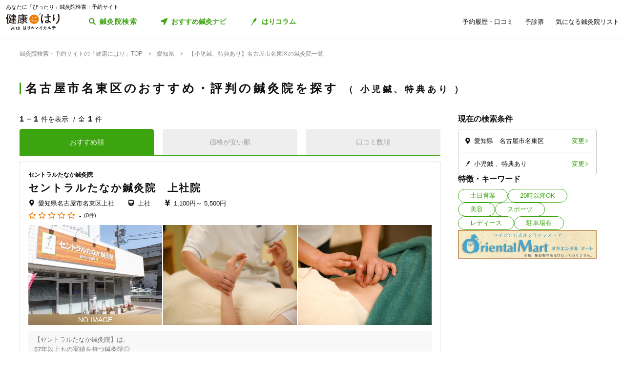

--- FILE ---
content_type: text/html; charset=utf-8
request_url: https://kenkounihari.seirin.jp/area/%E6%84%9B%E7%9F%A5%E7%9C%8C/%E5%90%8D%E5%8F%A4%E5%B1%8B%E5%B8%82%E5%90%8D%E6%9D%B1%E5%8C%BA/category/child/tag/21
body_size: 47979
content:

<!doctype html>
<html>
<head prefix="og: http://ogp.me/ns# fb: http://ogp.me/ns/fb# article: http://ogp.me/ns/article#">
    <meta charset="utf-8">
    <meta http-equiv="X-UA-Compatible" content="chrome=1; IE=edge">
    <meta name="viewport" content="width=device-width, initial-scale=1">
    <meta name="format-detection" content="telephone=no">
    <title>【小児鍼、特典あり】愛知県名古屋市名東区の鍼灸院一覧 | 鍼灸院予約・検索サイト「健康にはり」</title>
    <meta name="description" content="【小児鍼、特典あり】愛知県名古屋市名東区の鍼灸院一覧です。1件の鍼灸院が掲載されています。「健康にはり」は、鍼灸×健康・美容に関する「新たな気付き」をご提供する鍼灸院検索・予約サイトです。様々な検索条件で鍼灸院を検索してみましょう。">
    <link rel="canonical" href="https://kenkounihari.seirin.jp/area/愛知県/名古屋市名東区/category/child/tag/21?sort=10">
    <meta name="robots" content="all">
    <link rel="stylesheet" href="/css/style-min.css?v=sYSucSx-50FbxfN2j0_Y7JA0tI2VA4Soj6gWI8ZhPgs">
    <link rel="icon" href="/images/favicon/favicon.svg" type="image/svg+xml">
    <link rel="icon alternate" href="/images/favicon/favicon.png" type="image/png">
    <link rel="apple-touch-icon" sizes="180x180" href="/images/favicon/apple-touch-icon.png">
    <meta name="twitter:card" content="summary_large_image">
    <meta property="og:title" content="【小児鍼、特典あり】愛知県名古屋市名東区の鍼灸院一覧 | 鍼灸院予約・検索サイト「健康にはり」">
    <meta property="og:description" content="【小児鍼、特典あり】愛知県名古屋市名東区の鍼灸院一覧です。1件の鍼灸院が掲載されています。「健康にはり」は、鍼灸×健康・美容に関する「新たな気付き」をご提供する鍼灸院検索・予約サイトです。様々な検索条件で鍼灸院を検索してみましょう。">
    <meta property="og:type" content="article">
    <meta property="og:url" content="https://kenkounihari.seirin.jp/area/愛知県/名古屋市名東区/category/child/tag/21?sort=10">
    <meta property="og:image" content="https://kenkounihari.seirin.jp/images/ogp.png">

        <!-- Google Tag Manager -->
    <script>
        (function (w, d, s, l, i) {
            w[l] = w[l] || [];
            w[l].push(
                {
                    'gtm.start': new Date().getTime(),
                    event: 'gtm.js'
                });
            var f = d.getElementsByTagName(s)[0],
                j = d.createElement(s),
                dl = l != 'dataLayer' ? '&l=' + l : '';
            j.async = true;
            j.src = 'https://www.googletagmanager.com/gtm.js?id=' + i + dl;
            f.parentNode.insertBefore(j, f);
        })(window, document, 'script', 'dataLayer', 'GTM-NDCV3HP');
    </script>
 <!-- End Google Tag Manager -->
    <script src="https://code.jquery.com/jquery-3.3.1.min.js"></script>
    <script type="application/ld+json">
        {
  "@context": "http://schema.org",
  "@type": "BreadcrumbList",
  "itemListElement": [
    {
      "@type": "ListItem",
      "position": 1,
      "item": {
        "@id": "https://kenkounihari.seirin.jp/",
        "name": "鍼灸院検索・予約サイトの「健康にはり」TOP"
      }
    },
    {
      "@type": "ListItem",
      "position": 2,
      "item": {
        "@id": "https://kenkounihari.seirin.jp/area/%e6%84%9b%e7%9f%a5%e7%9c%8c",
        "name": "愛知県"
      }
    },
    {
      "@type": "ListItem",
      "position": 3,
      "item": {
        "@id": "https://kenkounihari.seirin.jp/area/%e6%84%9b%e7%9f%a5%e7%9c%8c/%e5%90%8d%e5%8f%a4%e5%b1%8b%e5%b8%82%e5%90%8d%e6%9d%b1%e5%8c%ba/category/child/tag/21?sort=10",
        "name": "【小児鍼、特典あり】名古屋市名東区の鍼灸院一覧"
      }
    }
  ]
}
    </script>
    
    <script type="text/javascript" src="/map/citylist" defer></script>
    <script src="https://cdn.jsdelivr.net/npm/vue@2.6.12/dist/vue.min.js" defer></script>

    <script src="/js/script.js?v=dOvMVJ3U9sNCsRTlQa3qWXOABzrh9CcQ7oi9YOL4Wrw" defer></script>
</head>
<body>
    <div class="wrapper LoginCheck">
        <script type="text/javascript">
            function isLoginCallback(data) {
                var className = data.isLogin ? "Login" : "NotLogin";
                var loginChecks = document.getElementsByClassName('LoginCheck');
                for (var i = 0; i < loginChecks.length; i++) {
                    var elm = loginChecks[i];
                    elm.classList.add(className);
                }
            }
        </script>
        <script type="text/javascript" src="/account/islogin?callback=isLoginCallback" async></script>
            <div class="headerBanner js-gtm-banner-container_sp1"></div>
        
        <header>
                <div class="inner">
                    <p class="headingText">あなたに「ぴったり」鍼灸院検索・予約サイト</p>
                    <div class="header">
                        <p class="logo"><a href="/"><img src="/images/logo.svg" alt="健康にはり"></a></p>
                        <a class="linkToSearch" href="/area/全国?dlgo=true">鍼灸院検索</a>
                        <button class="drawerSwitch" data-role="openDrawer"></button>
                        <div class="drawer" data-role="drawer">
                            <button class="drawerBg" data-role="closeDrawer"></button>
                            <div class="drawerBody" data-role="drawerBody">
                                <div class="linkButtons">
                                    <a class="linkToNavi" data-balloon-text="タイプ別だから迷わない！" href="/navi">
                                        <span class="ex">自分にあった鍼灸院探し</span>
                                        <span class="text">おすすめ鍼灸ナビ</span>
                                    </a>
                                    <a class="linkToColumn" href="/column">
                                        <span class="ex">鍼灸ビギナーの不安を解消します</span>
                                        <span class="text">はりコラム</span>
                                    </a>
                                </div>
                                <ul class="utilityLinkList">
                                    <li class="utilityLinkListItem linkToRegistration forNotLogin">
                                        <a href="/user">ログイン/新規登録</a>
                                    </li>
                                    <li class="utilityLinkListItem linkToMypage forLogin">
                                        <a href="/user">マイページ</a>
                                    </li>
                                    <li class="utilityLinkListItem linkToReservationList">
                                        <a href="/user/booking">予約履歴・口コミ</a>
                                    </li>
                                    <li class="utilityLinkListItem linkToPreexamList">
                                        <a href="/user/qa">予診票</a>
                                    </li>
                                    <li class="utilityLinkListItem linkToFavorite">
                                        <a href="/user/favorite">気になる鍼灸院リスト</a>
                                    </li>
                                    <li class="utilityLinkListItem linkToLogout forLogin">
                                        <a href="/Account/Logout">ログアウト</a>
                                    </li>
                                </ul>
                                <ul class="guideLinkList">
                                    <li class="guideLinkListItem">
                                        <a href="/guide">「健康にはり」とは</a>
                                    </li>
                                    <li class="guideLinkListItem">
                                        <a href="/faq">よくあるご質問</a>
                                    </li>
                                    <li class="guideLinkListItem">
                                        <a href="/support/inquiry">お問い合わせ</a>
                                    </li>
                                </ul>
                            </div>
                        </div>
                    </div>
                </div>            
        </header>                    
        <main>

    <ol class="breadcrumbs">
    <li itemprop="itemListElement">
            <a href="/"><span >鍼灸院検索・予約サイトの「健康にはり」TOP</span></a>
    </li>
    <li itemprop="itemListElement">
            <a href="/area/%e6%84%9b%e7%9f%a5%e7%9c%8c"><span >愛知県</span></a>
    </li>
    <li itemprop="itemListElement">
            <span>【小児鍼、特典あり】名古屋市名東区の鍼灸院一覧</span>
    </li>
    </ol>
            
<section class="searchPageSection">
    <h1 class="searchPageTitle">
        名古屋市名東区のおすすめ・評判の鍼灸院を探す
            <span class="sub">
                小児鍼、特典あり
            </span>
    </h1>
    <div class="searchResult" id="searchResult">
        <div class="side">
            <div class="facetContainer">
                <div class="facet">
                    <p class="facetTitle">現在の検索条件</p>
                    <ul class="facetList" v-on:click="showFacetModal($event)">
                        <li class="facetListItem address">
                            <span class="text" v-cloak>{{_originalSelectedCityNames}}</span>
                            <button class="facetListItemButton">変更</button>
                        </li>
                        <li class="facetListItem category">
                            <span class="text" v-cloak>{{_originalSelectedCategoryNames}}</span>
                            <span class="text" v-cloak>{{_originalSelectedTagNames}}</span>
                            <span class="text" v-cloak>{{_originalInputKeywords}}</span>
                            <button class="facetListItemButton">変更</button>
                        </li>
                    </ul>
                </div>
            </div>
            <div ref="facetModal" data-role="modal" class="facetModal">
                <div data-role="modalWrapper">
                    <div class="modalBg" v-on:click="closeModal"></div>
                    <div data-role="modalBox" class="x-largeSize">
                        <div class="modalHeader" v-on:click="closeModal">
                            <a href="#" class="btCloseModalRounded" data-role="closeModal">閉じる</a>
                        </div>
                        <div data-role="modalBoxInner" v-cloak>
                            <div class="optionContainer addressOptionGrid">
                                <p class="optionTitle address">住所</p>
                                <span class="selectWrapper">
                                    <select v-model="selectedPrefectureId">
                                        <option v-for="prefecture in cityList" :value="prefecture.prefecture_id">{{prefecture.name}}</option>
                                    </select>
                                </span>
                                <div class="cityListExpantionSwitchContainer hasBg" v-show="selectedPrefectureId != 0 && isCityListExpanded == false">
                                    <p class="selectedCityNames">{{_selectedCityNames}}</p>
                                    <button class="cityListExpantionSwitch" v-on:click="swicthCityListExpantion">{{_changeCityText}}</button>
                                </div>
                                <div :class="{cityListContainer:true, active:isCityListExpanded}" v-show="selectedPrefectureId != 0">
                                    <div class="cityListExpantionSwitchContainer">
                                        <p class="cityListLead">同じ都道府県内から最大3つ選べます</p>
                                        <button class="cityListExpantionSwitch arrowUpward" v-on:click="swicthCityListExpantion">閉じる</button>
                                    </div>
                                    <div :class="{cityList:true, limited:isCitySelectLimitReached}">
                                        <label v-for="city in _cityListOfSelectedPrefecture" :class="{isSelected:checkIfCitySelected(city.city_id), notClinicExists:!city.exist_clinic}">
                                            <input type="checkbox" :value="city.city_id" v-on:change="sortOutSelectedCityIds(city.city_id)" v-model="selectedCityIds">
                                            <span class="text">{{city.name}}</span>
                                        </label>
                                    </div>
                                </div>
                            </div>
                            <div class="optionContainer">
                                <p class="optionTitle category">ジャンル</p>
                                <div class="optionBody">
                                    <div class="categoryList">
                                        <label v-for="category in categoryList">
                                            <input type="checkbox" :value="category.id" v-model="selectedCategoryIds">
                                            <span class="text">{{category.name}}</span>
                                        </label>
                                    </div>
                                </div>
                            </div>
                            <div class="optionContainer" v-if="original.selectedTypeId == null">
                                <p class="optionTitle feature">特徴・キーワード</p>
                                <div class="optionBody">
                                    <div class="tagListContainer">
                                        <template v-for="tagGroup in tagGroupList">
                                            <p class="title">{{tagGroup.title}}</p>
                                            <div class="tagList">
                                                <label v-for="tag in getTagListByIds(tagGroup.tagIds)">
                                                    <input type="checkbox" :value="tag.id" v-model="selectedTagIds">
                                                    <span class="text">{{tag.name}}</span>
                                                </label>
                                            </div>
                                        </template>
                                    </div>
                                    <div class="keywordContainer">
                                        <p class="title">キーワード</p>
                                        <input class="keywords" type="text" v-model="inputKeywords" v-on:blur="search()" v-on:keyup="delaySearch()" v-on:keyup.enter="search()" placeholder="施設名の一部などで探せます">
                                    </div>
                                </div>
                            </div>
                        </div>
                        <div class="searchButtonContainer">
                            <a :href="_searchUrl" class="btPrimary btLargeSize btSearch" :class="{disabled:!resultNum}">
                                <span class="num" v-cloak><i class="resultNum">{{resultNum}}</i>件</span>
                                <span class="text" v-cloak>{{_actionText}}</span>
                            </a>
                        </div>
                    </div>
                </div>
            </div>
            <div class="tagLinkContainer">
                <p class="tagLinkContainerTitle">特徴・キーワード</p>
                <div class="tagLinkList">
                    <a class="tagLinkListItem" href="/area/%e6%84%9b%e7%9f%a5%e7%9c%8c/%e5%90%8d%e5%8f%a4%e5%b1%8b%e5%b8%82%e5%90%8d%e6%9d%b1%e5%8c%ba/tag/1?sort=10">土日営業</a>
                    <a class="tagLinkListItem" href="/area/%e6%84%9b%e7%9f%a5%e7%9c%8c/%e5%90%8d%e5%8f%a4%e5%b1%8b%e5%b8%82%e5%90%8d%e6%9d%b1%e5%8c%ba/tag/2?sort=10">20時以降OK</a>
                    <a class="tagLinkListItem" href="/area/%e6%84%9b%e7%9f%a5%e7%9c%8c/%e5%90%8d%e5%8f%a4%e5%b1%8b%e5%b8%82%e5%90%8d%e6%9d%b1%e5%8c%ba/category/beauty?sort=10">美容</a>
                    <a class="tagLinkListItem" href="/area/%e6%84%9b%e7%9f%a5%e7%9c%8c/%e5%90%8d%e5%8f%a4%e5%b1%8b%e5%b8%82%e5%90%8d%e6%9d%b1%e5%8c%ba/category/sports?sort=10">スポーツ</a>
                    <a class="tagLinkListItem" href="/area/%e6%84%9b%e7%9f%a5%e7%9c%8c/%e5%90%8d%e5%8f%a4%e5%b1%8b%e5%b8%82%e5%90%8d%e6%9d%b1%e5%8c%ba/category/ladies?sort=10">レディース</a>
                    <a class="tagLinkListItem" href="/area/%e6%84%9b%e7%9f%a5%e7%9c%8c/%e5%90%8d%e5%8f%a4%e5%b1%8b%e5%b8%82%e5%90%8d%e6%9d%b1%e5%8c%ba/tag/5?sort=10">駐車場有</a>
                </div>
            </div>
            <div class="bannerContainer js-gtm-banner-container_pc1"></div>
        </div>
            <div class="result">
                <p class="displayNumber" v-cloak>
                    <span class="current"><i>{{_countFrom}}</i>~<i>{{_countTo}}</i>件を表示</span>
                    <span class="total">全<i>{{clinicList.count}}</i>件</span>
                </p>
                <div class="tabNavigation clinicListTabNavigation">
                    <ul class="tabList">
                    <li class="tabListItem" :class="{active: sort.id == original.selectedSortId}" v-for="sort in sortList" v-on:click="onClinicListSortTabClicked(sort)"><a v-cloak>{{sort.name}}</a></li>
                    </ul>
                </div>
                <ul class="clinicList">
                    <li class="clinicListItem" v-for="clinic in clinicList.items">
                        <div class="clinicNameContainer">
                            <p class="clinicGroupName" v-if="clinic.sameGroupClinicCount > 1"  v-cloak>{{clinic.clinicGroupName}}</p>
                            <p class="clinicBusinessStatus closed" v-if="clinic.isClosed" v-cloak>閉院</p>
                            <h2 class="clinicName"><a :href="getClinicDetailUrl(clinic.id)" v-cloak>{{clinic.name}}</a></h2>
                        </div>
                        <div class="clinicInfoList" v-if="checkIfHavingAddress(clinic) || checkIfHavingNearestStaion(clinic) || checkIfHavingCourse(clinic) || checkIfHavingCategory(clinic) || checkIfHavingTag(clinic)" v-cloak>
                            <h3 class="clinicInfoListItem address" v-if="checkIfHavingAddress(clinic)">
                            <span class="clinicInfoListItemText" v-cloak>{{clinic.prefecture}}{{clinic.city}}{{clinic.address}}</span>
                            </h3>
                            <h3 class="clinicInfoListItem nearestStation" v-if="checkIfHavingNearestStaion(clinic)">
                            <span class="clinicInfoListItemText" v-cloak>{{clinic.nearestStation}}</span>
                            </h3>
                            <h3 class="clinicInfoListItem price" v-if="checkIfHavingCourse(clinic)">
                                <span class="clinicInfoListItemText" v-cloak>
                                    <span v-if="clinic.minCoursePrice == 0">- 円～</span>
                                    <span v-else>{{getMinCoursePrice(clinic)}}～</span>
                                    <span v-if="clinic.maxCoursePrice > 0">{{getMaxCoursePrice(clinic)}}</span>
                                </span>
                            </h3>
                        </div>
                        <div class="clinicReviewContainer">
                            <div class="clinicReviewHeader">
                            <div class="scoreContainer">
                                <p class="totalScore">
                                <span class="totalScoreIcons">
                                    <i class="scoreIconFilled" v-for="n in getRoundScore(clinic)"></i>
                                    <i class="scoreIconOutlined" v-for="n in getPaddingScore(clinic)"></i>
                                </span>
                                <span class="totalScoreNumber" v-cloak>{{getEvaluation(clinic,clinic.totalEvaluation)}}</span>
                                </p>
                                <p class="impressionNumber" v-cloak>
                                <a :href="getClinicDetailUrl(clinic.id)" v-cloak>({{ clinic.reviewTotalCount >= 1 ? clinic.reviewTotalCount : 0}}件)</a>
                                </p>
                            </div>
                            </div>
                        </div>
                        <div class="clinicImageContainer">
                            <a :href="getClinicDetailUrl(clinic.id)">
                            <ul class="clinicImageList">
                                <li class="clinicImageListItem"><img lazyload src="/images/loading.svg" :data-src="clinic.image" alt=""></li>
                                <li class="clinicImageListItem" v-for="url in clinic.featureImages"><img lazyload src="/images/loading.svg" :data-src="url" alt=""></li>
                            </ul>
                            </a>
                        </div>
                        <div class="clinicIntroduction" v-if="checkIfHavingIntroduction(clinic)">
                            <pre v-cloak>{{clinic.introduction}}</pre>
                        </div>
                        <ul class="clinicCategoryList" v-if="checkIfHavingCategory(clinic)">
                            <li class="clinicCategoryListItem clinicInfoListItemText" v-for="categoryName in getClinicCategoryNameList(clinic)" v-cloak>{{categoryName}}</li>
                        </ul>
                        <ul class="clinicTagList" v-if="checkIfHavingTag(clinic)">
                            <li class="clinicTagListItem" v-for="tagName in getClinicTagNameList(clinic)" v-cloak>{{tagName}}</li>
                        </ul>
                        <div class="clinicRecommendedCourse" v-if="checkIfHavingCourse(clinic)">
                            <p class="clinicRecommendedCourseTitle">代表的なコース</p>
                            <div class="clinicRecommendedCourseBody">
                            <ul class="clinicRecommendedCourseList">
                                <li class="clinicRecommendedCourseListItem" v-for="course in clinic.courses.slice(0, 3)">
                                <div class="imageContainer"><img lazyload src="/images/loading.svg" :data-src="course.image" alt=""></div>
                                <div class="textContainer">
                                    <p class="title"><a :href="getClinicDetailUrl(clinic.id) + '#courseSection'" class="titleText" v-cloak>{{course.name}}</a></p>
                                    <p class="gift" v-if="course.haveSpecial">特典あり</p>
                                    <p class="requiredTime" v-cloak>{{course.requiredTime}}分</p>
                                    <p class="price" v-cloak v-if="course.price === 0">- 円<span class="tax"></span></p>
                                    <p class="price" v-cloak v-else>{{getFormattedPrice(course.price)}}円<span class="tax">（税込）</span></p>
                                </div>
                                </li>
                            </ul>
                            </div>
                        </div>
                        <div class="contactButtonContainer" v-if="!clinic.isClosed">
                            <a class="btPrimary btLargeSize btReserve" :href="getClinicReserveUrl(clinic.id)" v-if="clinic.isCharged && clinic.isReserveStopped === false && clinic.isClosed === false && clinic.courses.filter(x => x.isReserveNotAccepted === false).length > 0">
                            <span class="balloon">24時間受付中</span>
                            <span class="text"><i class="icon_devices"></i>Webで簡単予約</span>
                            </a>
                            <button class="btGhost btMiddleSize btTel" v-on:click="onBtTelClicked($event, clinic.tel)" v-if="clinic.tel && clinic.tel.trim()">
                            <span class="sub">電話で予約</span>
                            <span class="text" data-text="電話で予約"><span class="tel" v-cloak>{{clinic.tel}}</span></span>
                            </button>
                        </div>
                    </li>
                </ul>
                <div class="paging" v-cloak>
                    <a href="/area/%e6%84%9b%e7%9f%a5%e7%9c%8c/%e5%90%8d%e5%8f%a4%e5%b1%8b%e5%b8%82%e5%90%8d%e6%9d%b1%e5%8c%ba/category/child/tag/21?sort=10" class="top" :class="{disabled:_isTop}"><span class="text">最初</span></a>
                    <a href="/area/%e6%84%9b%e7%9f%a5%e7%9c%8c/%e5%90%8d%e5%8f%a4%e5%b1%8b%e5%b8%82%e5%90%8d%e6%9d%b1%e5%8c%ba/category/child/tag/21?sort=10" class="prev" :class="{disabled:_isTop}"><span class="text">前へ</span></a>
                    <p class="pageNumber"><span class="current">{{this.clinicList.page}}</span>/{{_totalPageNumber}}ページ</p>
                    <a href="/area/%e6%84%9b%e7%9f%a5%e7%9c%8c/%e5%90%8d%e5%8f%a4%e5%b1%8b%e5%b8%82%e5%90%8d%e6%9d%b1%e5%8c%ba/category/child/tag/21?sort=10&amp;page=2" class="next" :class="{disabled:_isLast}"><span class="text">次へ</span></a>
                    <a href="/area/%e6%84%9b%e7%9f%a5%e7%9c%8c/%e5%90%8d%e5%8f%a4%e5%b1%8b%e5%b8%82%e5%90%8d%e6%9d%b1%e5%8c%ba/category/child/tag/21?sort=10" class="last" :class="{disabled:_isLast}"><span class="text">最後</span></a>
                </div>
            </div>

        <div class="facetContainer">
            <div class="facet">
                <p class="facetTitle">現在の検索条件</p>
                <ul class="facetList" v-on:click="showFacetModal($event)">
                <li class="facetListItem address">
                    <span class="text" v-cloak>{{_originalSelectedCityNames}}</span>
                    <button class="facetListItemButton">変更</button>
                </li>
                <li class="facetListItem category">
                    <span class="text" v-cloak>{{_originalSelectedCategoryNames}}</span>
                    <span class="text" v-cloak>{{_originalSelectedTagNames}}</span>
                    <span class="text" v-cloak>{{_originalInputKeywords}}</span>
                    <button class="facetListItemButton">変更</button>
                </li>
                </ul>
            </div>
        </div>

        <div ref="contactModal" data-role="modal" class="contactModal">
            <div data-role="modalWrapper">
                <div class="modalBg" v-on:click="closeModal"></div>
                <div data-role="modalBox">
                <a href="#" class="btCloseModalRounded" v-on:click="closeModal">閉じる</a>
                <div data-role="modalBoxInner">
                    <p class="text">電話時は<strong>「健康にはりを見た」</strong>とお伝えいただくとスムーズに予約できます。</p>
                    <p class="text">営業・勧誘のお電話は固くお断りしております。</p>
                    <div class="contactButtonContainer">
                    <a class="btGhost btMiddleSize btTel" :href="'tel:' + tel">
                        <span class="text">{{tel}}</span>
                    </a>
                    </div>
                </div>
            </div>
        </div>
    </div>
</section>
<div class="insertedArea toNavi">
    <div class="inner">
       <div class="buttonContainer">
            <a class="btPrimary btLargeSize btNext" href="/navi">
                <span class="ex largeSize colored">何を基準に鍼灸院を選べばいいの？<br>困っているあなたへ</span>
                <span class="text">おすすめ鍼灸ナビ</span>
            </a>
            <p class="buttonLead">タイプ別で、自分に合った鍼灸院が見つかる！</p>
        </div>
    </div>
</div>    
<div class="bannerSection js-gtm-banner-container_sp2"></div>
<section class="columnIntroductionSection">
    <h2 class="columnIntroductionSectionTitle"><i class="icon_beginner_colored"></i>鍼灸がよくわかる「はりコラム」</h2>
    <p class="columnIntroductionSectionTitleLead">鍼灸初心者のあなたに、わかりやすく解説します</p>
    <div class="topicTileContainer grid grid-pc-x3 grid-tb-x3 grid-sp-x1 popUpList">
            <article class="topicTile">
                <a href="/column/2021012807">
                    <div class="topicTileImage">
                            <img lazyload src="/images/loading.svg" data-src="/column/images/y0Ncl8VRrJx8LQjOYB5HAbU7eGFGY9jePvQKTwICnug" alt="">

                    </div>
                    <h3 class="topicTileTitle">鍼治療の効果が出るのはいつから？効果を感じるためのコツや通院スケジュールも解説</h3>
                    <p class="topicTileDate">2025.04.21</p>
                </a>
            </article>
            <article class="topicTile">
                <a href="/column/2021012801">
                    <div class="topicTileImage">
                            <img lazyload src="/images/loading.svg" data-src="/column/images/-mPkYZEJMjUbT_nrI-r9vi-WhxEtXYedtglBzo_ruTc" alt="">

                    </div>
                    <h3 class="topicTileTitle">【必読】5分でわかる「鍼灸」とは？効果やメカニズムを徹底解説</h3>
                    <p class="topicTileDate">2025.04.21</p>
                </a>
            </article>
            <article class="topicTile">
                <a href="/column/2021102101">
                    <div class="topicTileImage">
                            <img lazyload src="/images/loading.svg" data-src="/column/images/HBGjvm55WjzCRt-scIeD6IVe7MGRfGhOCCAZIiZPfUc" alt="">

                    </div>
                    <h3 class="topicTileTitle">テニス肘に効果的なツボ8選！根本解決を目指す鍼灸治療とは</h3>
                    <p class="topicTileDate">2025.04.04</p>
                </a>
            </article>
    </div>
    <div class="buttonContainer">
        <a class="btGhost btMiddleSize btNextGhost" href="/Column">コラムをもっと読む</a>
    </div>
</section>

<input type="hidden" id="ClinicListJson" name="ClinicListJson" value="{&quot;count&quot;:1,&quot;page&quot;:1,&quot;pageSize&quot;:20,&quot;items&quot;:[{&quot;courses&quot;:[{&quot;name&quot;:&quot;全身鍼灸治療&quot;,&quot;price&quot;:5500,&quot;requiredTime&quot;:60,&quot;specialLength&quot;:0,&quot;haveSpecial&quot;:false,&quot;displayOrder&quot;:0,&quot;id&quot;:4709,&quot;isReserveNotAccepted&quot;:true,&quot;image&quot;:&quot;https://cdn-seirin-site-prod.azureedge.net:443/cliniccourse-images/0000004709/z-zmDXOiVmFn_MXmMH9d98w2zYXUNNPX5Q4_QJZvFHU&quot;},{&quot;name&quot;:&quot;局所鍼灸治療&quot;,&quot;price&quot;:4180,&quot;requiredTime&quot;:40,&quot;specialLength&quot;:0,&quot;haveSpecial&quot;:false,&quot;displayOrder&quot;:0,&quot;id&quot;:4710,&quot;isReserveNotAccepted&quot;:true,&quot;image&quot;:&quot;https://cdn-seirin-site-prod.azureedge.net:443/cliniccourse-images/0000004710/LxCn2RAPLYepCFfBdT7qXYBv3MrB790hbNsErABy4HI&quot;},{&quot;name&quot;:&quot;学生鍼灸治療&quot;,&quot;price&quot;:2750,&quot;requiredTime&quot;:40,&quot;specialLength&quot;:0,&quot;haveSpecial&quot;:false,&quot;displayOrder&quot;:0,&quot;id&quot;:4711,&quot;isReserveNotAccepted&quot;:true,&quot;image&quot;:&quot;https://cdn-seirin-site-prod.azureedge.net:443/cliniccourse-images/0000004711/JIF_kqwL4pXTEDSwGnvvjoWLraeKGghKDrHskjBhoK8&quot;},{&quot;name&quot;:&quot;小児はり&quot;,&quot;price&quot;:1100,&quot;requiredTime&quot;:10,&quot;specialLength&quot;:0,&quot;haveSpecial&quot;:false,&quot;displayOrder&quot;:0,&quot;id&quot;:4712,&quot;isReserveNotAccepted&quot;:true,&quot;image&quot;:&quot;https://cdn-seirin-site-prod.azureedge.net:443/cliniccourse-images/0000004712/TnjtZ24AvLcXobMd51pzuLmKX-zIAbm-GpPzAjb69Lk&quot;},{&quot;name&quot;:&quot;美顔鍼（スタンダード）&quot;,&quot;price&quot;:3300,&quot;requiredTime&quot;:40,&quot;specialLength&quot;:0,&quot;haveSpecial&quot;:false,&quot;displayOrder&quot;:0,&quot;id&quot;:4713,&quot;isReserveNotAccepted&quot;:true,&quot;image&quot;:&quot;https://cdn-seirin-site-prod.azureedge.net:443/cliniccourse-images/0000004713&quot;}],&quot;id&quot;:15121,&quot;name&quot;:&quot;セントラルたなか鍼灸院&#x3000;上社院&quot;,&quot;nameKana&quot;:null,&quot;clinicGroupName&quot;:&quot;セントラルたなか鍼灸院&quot;,&quot;sameGroupClinicCount&quot;:3,&quot;categoryCure&quot;:true,&quot;categoryBeauty&quot;:true,&quot;categorySports&quot;:true,&quot;categoryLadies&quot;:true,&quot;categoryChild&quot;:true,&quot;postalCode&quot;:&quot;4650025&quot;,&quot;prefecture&quot;:&quot;愛知県&quot;,&quot;city&quot;:&quot;名古屋市名東区&quot;,&quot;address&quot;:&quot;上社&quot;,&quot;tel&quot;:&quot;0527760928&quot;,&quot;introduction&quot;:&quot;【セントラルたなか鍼灸院】は、\n57年以上もの実績を持つ鍼灸院◎\n\n歴史と伝統を継承した\n《本格鍼灸施術》をご提供いたします。\n\n2019年4月には3店舗目として【上社院】を開院！\n地域にお住まいの皆さまの健康作りは\nぜひ当院にお任せください。\n&quot;,&quot;businessTime&quot;:[{&quot;comment&quot;:&quot;日&quot;,&quot;isHoliday&quot;:true,&quot;open&quot;:[],&quot;lastOrderTime&quot;:null},{&quot;comment&quot;:&quot;月&quot;,&quot;isHoliday&quot;:false,&quot;open&quot;:[{&quot;openingTime&quot;:&quot;2000-01-01T09:00:00&#x2B;09:00&quot;,&quot;closingTime&quot;:&quot;2000-01-01T17:00:00&#x2B;09:00&quot;}],&quot;lastOrderTime&quot;:&quot;2000-01-01T16:00:00&#x2B;09:00&quot;},{&quot;comment&quot;:&quot;火&quot;,&quot;isHoliday&quot;:false,&quot;open&quot;:[{&quot;openingTime&quot;:&quot;2000-01-01T09:00:00&#x2B;09:00&quot;,&quot;closingTime&quot;:&quot;2000-01-01T21:00:00&#x2B;09:00&quot;}],&quot;lastOrderTime&quot;:&quot;2000-01-01T20:00:00&#x2B;09:00&quot;},{&quot;comment&quot;:&quot;水&quot;,&quot;isHoliday&quot;:false,&quot;open&quot;:[{&quot;openingTime&quot;:&quot;2000-01-01T09:00:00&#x2B;09:00&quot;,&quot;closingTime&quot;:&quot;2000-01-01T21:00:00&#x2B;09:00&quot;}],&quot;lastOrderTime&quot;:&quot;2000-01-01T20:00:00&#x2B;09:00&quot;},{&quot;comment&quot;:&quot;木&quot;,&quot;isHoliday&quot;:false,&quot;open&quot;:[{&quot;openingTime&quot;:&quot;2000-01-01T09:00:00&#x2B;09:00&quot;,&quot;closingTime&quot;:&quot;2000-01-01T21:00:00&#x2B;09:00&quot;}],&quot;lastOrderTime&quot;:&quot;2000-01-01T20:00:00&#x2B;09:00&quot;},{&quot;comment&quot;:&quot;金&quot;,&quot;isHoliday&quot;:false,&quot;open&quot;:[{&quot;openingTime&quot;:&quot;2000-01-01T09:00:00&#x2B;09:00&quot;,&quot;closingTime&quot;:&quot;2000-01-01T21:00:00&#x2B;09:00&quot;}],&quot;lastOrderTime&quot;:&quot;2000-01-01T20:00:00&#x2B;09:00&quot;},{&quot;comment&quot;:&quot;土&quot;,&quot;isHoliday&quot;:false,&quot;open&quot;:[{&quot;openingTime&quot;:&quot;2000-01-01T09:00:00&#x2B;09:00&quot;,&quot;closingTime&quot;:&quot;2000-01-01T17:00:00&#x2B;09:00&quot;}],&quot;lastOrderTime&quot;:&quot;2000-01-01T16:00:00&#x2B;09:00&quot;}],&quot;businessMemo&quot;:null,&quot;homePage&quot;:&quot;http://www.c-tanaka829.jp/&quot;,&quot;image&quot;:&quot;https://cdn-seirin-site-prod.azureedge.net:443/karte-clinic-icons/0000015121/zM7y_o9dhnjg2_xorK09JjfCKYj-PaWgI-gCjrDZzUI&quot;,&quot;featureImages&quot;:[&quot;https://cdn-seirin-site-prod.azureedge.net:443/clinicfeatures-images/15121/4o-Iz6fhRQbgU-YlZogc81Wi3mJxgLWUXMBTnwgFucw&quot;,&quot;https://cdn-seirin-site-prod.azureedge.net:443/clinicfeatures-images/15121/WtgbOAR3yoptN9PaJ2ciK3VUQTaxB7JVgBI252qXmhI&quot;,&quot;https://cdn-seirin-site-prod.azureedge.net:443/clinicfeatures-images/15121/fxVTcYRXPljsX2yLZuyZW3IsJTeJyvgG3UQFeQ3IDaQ&quot;,&quot;https://cdn-seirin-site-prod.azureedge.net:443/clinicfeatures-images/15121/IuCBetHKwkpikOy09CC_ES18X1FJW0ZaEkrQGiH01MM&quot;,&quot;https://cdn-seirin-site-prod.azureedge.net:443/clinicfeatures-images/15121/yE3Z2nPVyNMXrblP6Be4-weY0lMqeIXpNE6sKLshsDc&quot;],&quot;review&quot;:0.0,&quot;isReserveStopped&quot;:false,&quot;isClosed&quot;:false,&quot;isCharged&quot;:false,&quot;isSearch&quot;:true,&quot;isDirectMedicalQuestionnaire&quot;:true,&quot;isClientQuestionOnSchedule&quot;:true,&quot;clientQuestionDescription&quot;:&quot;お困りの症状など事前に伝えたい内容を簡単にご記入ください。&quot;,&quot;isUnassigned&quot;:true,&quot;nearestStation&quot;:&quot;上社&quot;,&quot;directions&quot;:&quot;地下鉄上社駅より150ｍ&quot;,&quot;parking&quot;:null,&quot;paymentMethod&quot;:{&quot;isCash&quot;:true,&quot;isCreditCard&quot;:true,&quot;isVisa&quot;:true,&quot;isMasterCard&quot;:true,&quot;isJCB&quot;:true,&quot;isAmericanExpress&quot;:false,&quot;isDinersClub&quot;:false,&quot;other&quot;:null},&quot;twitterId&quot;:null,&quot;facebookId&quot;:null,&quot;instagramId&quot;:&quot;c_tanaka829&quot;,&quot;initialConsultationFee&quot;:&quot;1500&quot;,&quot;membershipOrganization&quot;:null,&quot;tagIds&quot;:[3,4,5,6,9,10,12,14,15,18,21,22,24,25,26,27],&quot;minCoursePrice&quot;:1100,&quot;maxCoursePrice&quot;:5500,&quot;medianCoursePrice&quot;:3300.0,&quot;evaluation1&quot;:null,&quot;evaluation2&quot;:null,&quot;evaluation3&quot;:null,&quot;evaluation4&quot;:null,&quot;evaluation5&quot;:null,&quot;evaluation6&quot;:null,&quot;evaluation7&quot;:null,&quot;evaluation8&quot;:null,&quot;evaluation9&quot;:null,&quot;evaluation10&quot;:null,&quot;totalEvaluation&quot;:null,&quot;reviewTotalCount&quot;:0}]}" />
<input type="hidden" id="Word" name="Word" value="" />
<script>

          const clinicSearchPageBaseUrl = window.location.origin + "/search";
          const clinicDetailBaseUrl = window.location.origin + "/clinic";
          const clinicSearchApiUrl = window.location.origin + "/api/clinics/search";
          const selectedPrefectureId = 23;
          const selectedCityIds = ["2066"];
          const selectedCategoryIds = [5];
          const selectedTagIds = [21];
          const inputKeywords = document.getElementById("Word").value;
          const selectedSortId = 10;
          const selectedTypeId = null;
          const page = 1;
          const pageSize = 20;
          const dialogOpen = false
          const tagList = [
          {
            id: 1,
            name: "土日営業"
          },
          {
            id: 2,
            name: "20時以降OK"
          },
          {
            id: 3,
            name: "当日予約"
          },
          {
            id: 4,
            name: "ネット予約"
          },
          {
            id: 5,
            name: "駐車場あり"
          },
          {
            id: 6,
            name: "駅近"
          },
          {
            id: 7,
            name: "往療あり"
          },
          {
            id: 8,
            name: "送迎あり"
          },
          {
            id: 9,
            name: "キッズスペースあり"
          },
          {
            id: 10,
            name: "バリアフリー"
          },
          {
            id: 11,
            name: "個室完備"
          },
          {
            id: 12,
            name: "コロナ対応"
          },
          {
            id: 13,
            name: "オンラインサポートあり"
          },
          {
            id: 14,
            name: "丁寧な説明"
          },
          {
            id: 15,
            name: "セルフケアアドバイス"
          },
          {
            id: 16,
            name: "チャットでの事前相談"
          },
          {
            id: 17,
            name: "カルテ共有"
          },
          {
            id: 18,
            name: "経験豊富なスタッフ在籍"
          },
          {
            id: 19,
            name: "女性スタッフ在籍"
          },
          {
            id: 20,
            name: "女性限定"
          },
          {
            id: 21,
            name: "特典あり"
          },
          {
            id: 22,
            name: "保険適用の相談可"
          },
          {
            id: 23,
            name: "地域支援クーポン可"
          },
          {
            id: 24,
            name: "電子決済可"
          },
          {
            id: 25,
            name: "クレカ可"
          },
          {
            id: 26,
              name: "痛みの少ない鍼シール"
          },
          {
            id: 27,
            name: "使い捨て鍼使用"
          },
          {
            id: 28,
            name: "トライアルコースあり"
          }];
          const sortList = [
            { id: 10, name: "おすすめ順" },        
            { id: 11, name: "価格が安い順" },
            { id: 12, name: "口コミ数順" }
          ];
    const clinicList = JSON.parse(document.getElementById('ClinicListJson').value);
</script>


                <hr class="connector">
                <div class="appIntroductionContainer">
                    <article class="appIntroduction">
                        <h3 class="appIntroductionTitle">
                            <span class="appIntroductionTitleText">
                                <span class="fragment">チャットで事前相談も可能！</span>
                                <span class="fragment">鍼灸院検索と予約を、アプリでも</span>
                            </span>
                            <img src="/images/logo_hari-no-mykarte.svg" alt="はりのマイカルテ">
                        </h3>
                        <div class="appIntroductionBody">
                            <div class="appIntroductionBg slideIn">
                                <img src="/images/app_mockup.png" alt="">
                            </div>
                            <div class="appIntroductionContent">
                                <ul class="appStrengthList popUpList">
                                    <li class="appStrengthListItem">予診票を<br>事前送信</li>
                                    <li class="appStrengthListItem">治療内容が<br>共有される</li>
                                    <li class="appStrengthListItem">チャットで<br>相談</li>
                                    <li class="appStrengthListItem">セルフケア<br>情報</li>
                                </ul>
                                <div class="appStrengthDescription">
                                    <h4 class="appStrengthDescriptionTitle"><i>アプリならでは</i>の機能が満載！</h4>
                                    <ul class="appStrengthDescriptionList slideInList">
                                        <li class="appStrengthDescriptionListItem">
                                            <p class="appStrengthDescriptionListItemTitle">予診票を事前送信</p>
                                            <p class="appStrengthDescriptionListItemBody">来院前にアプリから予診票を手軽に送信。<br>診てほしいポイントをしっかり書けるから、スムーズに治療を受けることができます。</p>
                                        </li>
                                        <li class="appStrengthDescriptionListItem">
                                            <p class="appStrengthDescriptionListItemTitle">治療内容が共有される</p>
                                            <p class="appStrengthDescriptionListItemBody">受けた治療がどんな内容だったか、カルテ共有という新しい形でアプリに届きます。治療前後の比較も載るので、自分の状態がひと目で分かります。</p>
                                        </li>
                                        <li class="appStrengthDescriptionListItem">
                                            <p class="appStrengthDescriptionListItemTitle">チャットで相談</p>
                                            <p class="appStrengthDescriptionListItemBody">その日の空き状況や、ちょっとしたアドバイスなどを、気軽に鍼灸院と相談できます。<br>※本チャットでは、お客様の個別的な状態を踏まえた疾患の可能性の提示・診断等の医学的判断を行えないこと予めご了承ください。</p>
                                        </li>
                                        <li class="appStrengthDescriptionListItem">
                                            <p class="appStrengthDescriptionListItemTitle">セルフケア情報</p>
                                            <p class="appStrengthDescriptionListItemBody">自宅でひとりでもできるセルフケア情報をお届け。症状や体質に合ったケア方法を学べます。</p>
                                        </li>
                                    </ul>
                                </div>
                                <div class="appIntroductionButtonContainer">
                                    <a class="apple" href="https://apps.apple.com/jp/app/apple-store/id1521444747" target="_blank"><img src="/images/app_store_badge.svg" alt="App Store"></a>
                                    <a class="google" href="https://play.google.com/store/apps/details?id=jp.co.seirin.shield" target="_blank"><img src="/images/googleplay.png" alt="Google Play"></a>
                                </div>
                            </div>
                        </div>
                    </article>
                </div>
        </main>
        <footer>
            <ul class="footerLinkList">
                <li class="footerLinkListItem"><a href="/guide">「健康にはり」とは</a></li>
                <li class="footerLinkListItem"><a href="/faq">よくあるご質問</a></li>
                <li class="footerLinkListItem"><a href="/reviewguide">口コミ投稿ガイドライン</a></li>
                <li class="footerLinkListItem"><a href="/term">利用規約</a></li>
                <li class="footerLinkListItem"><a href="https://www.seirin.jp/privacy_policy/" target="_blank">個人情報保護方針</a></li>
                <li class="footerLinkListItem"><a href="https://89pf.seirin.jp/" target="_blank">無料掲載のお申し込み（鍼灸院様向け）</a></li>
                <li class="footerLinkListItem"><a href="/support/inquiry">お問い合わせ</a></li>
                <li class="footerLinkListItem"><a href="https://www.seirin.jp/" target="_blank">運営会社</a></li>
            </ul>
            <p onclick="Geo()" class="copyright">© 2021 セイリン株式会社</p>
        </footer>
    </div>    
</body>
</html>


--- FILE ---
content_type: image/svg+xml
request_url: https://kenkounihari.seirin.jp/images/icon/icon_human_colored.svg
body_size: 213
content:
<svg xmlns="http://www.w3.org/2000/svg" width="12.25" height="14" viewBox="0 0 12.25 14">
  <path id="user" d="M6.125,7a3.5,3.5,0,1,0-3.5-3.5A3.5,3.5,0,0,0,6.125,7Zm2.45.875H8.118a4.76,4.76,0,0,1-3.987,0H3.675A3.676,3.676,0,0,0,0,11.55v1.137A1.313,1.313,0,0,0,1.313,14h9.625a1.313,1.313,0,0,0,1.313-1.312V11.55A3.676,3.676,0,0,0,8.575,7.875Z" fill="#3ba40f"/>
</svg>


--- FILE ---
content_type: image/svg+xml
request_url: https://kenkounihari.seirin.jp/images/icon/icon_devices.svg
body_size: 417
content:
<svg id="グループ_10" data-name="グループ 10" xmlns="http://www.w3.org/2000/svg" width="37.043" height="28.029" viewBox="0 0 37.043 28.029">
  <path id="laptop" d="M30.578,20.385H18.7a1.545,1.545,0,0,1-1.6,1.568H14.113a1.664,1.664,0,0,1-1.606-1.568H.784A.786.786,0,0,0,0,21.169v.784A3.145,3.145,0,0,0,3.136,25.09h25.09a3.145,3.145,0,0,0,3.136-3.136v-.784A.786.786,0,0,0,30.578,20.385ZM28.226,2.352A2.359,2.359,0,0,0,25.874,0H5.488A2.359,2.359,0,0,0,3.136,2.352V18.817h25.09ZM25.09,15.681H6.272V3.136H25.09Z" fill="#fff"/>
  <g id="グループ_9" data-name="グループ 9" transform="translate(23.043 6.029)">
    <rect id="長方形_8" data-name="長方形 8" width="14" height="22" rx="3" fill="#3ba40f"/>
    <g id="グループ_8" data-name="グループ 8" transform="translate(1 1.699)">
      <rect id="長方形_7" data-name="長方形 7" width="11" height="15" transform="translate(0 1.301)" fill="#3ba40f"/>
      <path id="mobile-alt" d="M9.425,0H1.663A1.664,1.664,0,0,0,0,1.663V16.079a1.664,1.664,0,0,0,1.663,1.663H9.425a1.664,1.664,0,0,0,1.663-1.663V1.663A1.664,1.664,0,0,0,9.425,0ZM5.544,16.633a1.109,1.109,0,1,1,1.109-1.109A1.108,1.108,0,0,1,5.544,16.633Zm3.881-3.742a.417.417,0,0,1-.416.416H2.079a.417.417,0,0,1-.416-.416V2.079a.417.417,0,0,1,.416-.416H9.01a.417.417,0,0,1,.416.416Z" transform="translate(0.077 0)" fill="#fff"/>
    </g>
  </g>
</svg>


--- FILE ---
content_type: image/svg+xml
request_url: https://kenkounihari.seirin.jp/images/icon/icon_beginner_colored.svg
body_size: 195
content:
<svg id="グループ_108" data-name="グループ 108" xmlns="http://www.w3.org/2000/svg" width="17.399" height="27" viewBox="0 0 17.399 27">
  <path id="パス_5" data-name="パス 5" d="M0,0,8.963,9V27L0,18Z" fill="#dfdf59"/>
  <path id="パス_6" data-name="パス 6" d="M8.963,0,0,9V27l8.963-9Z" transform="translate(8.436)" fill="#87cc57"/>
</svg>


--- FILE ---
content_type: image/svg+xml
request_url: https://kenkounihari.seirin.jp/images/icon/icon_pin_colored.svg
body_size: 540
content:
<svg xmlns="http://www.w3.org/2000/svg" width="17.457" height="23.772" viewBox="0 0 17.457 23.772">
  <g id="グループ_335" data-name="グループ 335" transform="translate(12.435 0.599) rotate(30)">
    <path id="パス_207" data-name="パス 207" d="M2.939-.217A2.349,2.349,0,0,1,5.66,2.253L5.08,9.42a3.41,3.41,0,0,1-3.156,2.905A2.349,2.349,0,0,1-.8,9.855l.58-7.167A3.41,3.41,0,0,1,2.939-.217Z" transform="translate(0 0)" fill="#3ba40f"/>
    <path id="パス_208" data-name="パス 208" d="M.98-.072a.783.783,0,0,1,.907.823L.583,16.877a1.137,1.137,0,0,1-1.052.968.783.783,0,0,1-.907-.823L-.072.9A1.137,1.137,0,0,1,.98-.072Z" transform="translate(1.38 7.022)" fill="#3ba40f"/>
  </g>
</svg>
